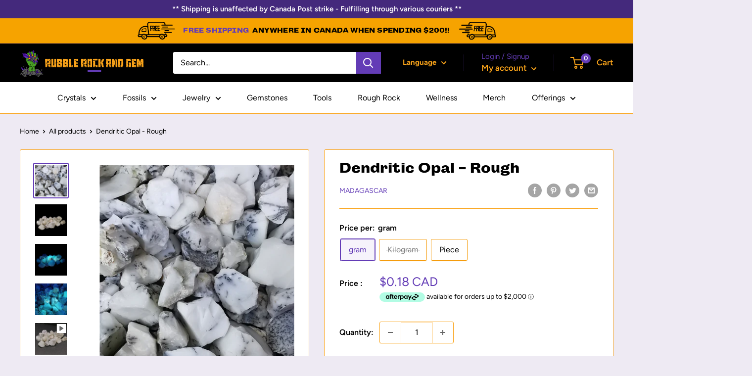

--- FILE ---
content_type: text/css
request_url: https://rubblerockandgem.com/cdn/shop/t/8/assets/custom-styles.css?v=94827915457448965871767911515
body_size: 14402
content:
@charset "UTF-8";@font-face{font-family:towerRuins;src:url(towerruins.ttf)}@font-face{font-family:towerRuins3D;src:url(towerruins3d2.ttf)}:root{--gold: #faa41a;--purple: #633cb6;--background-height: clamp(14.063rem, 40vw + 3rem, 23.75rem)}h1,h2,h3,h4,h5,h6,.h1,.h2,.h3,.h4,.h5,.h6,.heading{font-family:campaign,sans-serif!important;letter-spacing:0px;font-weight:700;font-style:normal;line-height:1.2!important}p{text-wrap:pretty}p,div.rte{font-size:1rem;line-height:1.5}h1,h1.page__title.heading.h1{font-size:clamp(2rem,1vw + 1.75rem,2.236rem)}div div.grecaptcha-badge,#shop-hcaptcha-badge-container{display:none!important}div#shopify-section-header{z-index:999999}.nav-dropdown__item{z-index:999;background-color:#fff}.header__search-bar-wrapper{width:35%;margin-left:auto;flex:0 0 auto!important}header div.header__action-list{margin-left:auto}.header__logo{margin-top:3px}.header__logo a{position:relative}#header-logo img{width:250px;margin-right:15px}.header__logo a span.header__logo-text{font-family:towerRuins;font-size:175%;position:absolute;width:400px;padding-top:18px;text-transform:uppercase}.template-index .header__logo a span.header__logo-text{padding-top:30px}.nav-bar ul.nav-bar__linklist{display:flex;justify-content:center;width:100%;max-width:1100px;margin:0 auto}.nav-bar ul li.nav-bar__item{padding:17px;flex-grow:1;margin:0}.nav-bar ul li.nav-bar__item a{text-align:center}#localization_form_header_locale>div>button>span{display:none}#localization_form_header_locale{display:flex}#localization_form_header_locale>span{margin-right:5px;color:var(--gold);font-weight:900}#localization_form_header_locale>div{margin-top:-2px}#shopify-section-header>section>header>div>div>div.header__search-bar-wrapper>form>div.search-bar__inner>div{display:none}.button--ternary{transition:ease-in all .25s!important;box-shadow:none!important;border:3px solid var(--gold);color:#000!important;font-weight:900!important}.button--ternary:hover{background:var(--gold)!important;color:#fff!important}.nav-dropdown--inverse .nav-dropdown .icon--nav-triangle-left{left:calc(100% - 18px)!important}.nav-dropdown .icon--nav-triangle-left{z-index:9999!important}#shopify-section-announcement-bar{z-index:10;position:relative}.blog-sidebar__item--newsletter{padding:30px 20px;border-radius:3px;text-align:center}.blog-sidebar__item--newsletter .heading{color:inherit}#shopify-section-template--15219697123498__newsletter,div#announcement-bar-newsletter,footer div.footer__block-item--newsletter{background-image:url(/cdn/shop/files/rock-slice.jpg?v=1635220605)!important;background-position:center!important;background-size:cover!important}#shopify-section-template--15219697123498__newsletter h2.heading,div#announcement-bar-newsletter div.announcement-bar__newsletter-inner h2.heading,footer div.footer__block-item--newsletter h2.heading{font-size:2.5rem;font-weight:900;letter-spacing:0px;color:var(--gold)}#shopify-section-template--15219697123498__newsletter div.container,div#announcement-bar-newsletter div.announcement-bar__newsletter-inner,footer div.footer__block-item--newsletter div.container{background-color:#000000e6;padding-top:1%;padding-bottom:2%}.footer__newsletter-wrapper{margin:20px 0!important}footer div.footer__block-item--newsletter div.container{width:50%!important;max-width:700px!important;min-width:500px!important;margin:0 auto;padding:30px 50px!important}footer div.footer__block-item--newsletter div.container div.form__input-row{width:75%;margin-left:auto;margin-right:auto}footer #afterpay-logo{height:22px;margin:5px 0 0 3px}div#announcement-bar-newsletter div.announcement-bar__newsletter-inner{padding:2% 4% 3%;width:80%;margin:25px auto}#shopify-section-template--15219697123498__newsletter div.rte p,div#announcement-bar-newsletter div.announcement-bar__newsletter-inner div.rte p,footer div.footer__block-item--newsletter div.rte p{font-size:1rem;color:#fff;line-height:1.75rem}#shopify-section-template--15219697123498__newsletter div.rte p strong{font-size:1.5rem;line-height:2.5rem}div.newsletter form button.form__submit{border:2px solid var(--gold)!important;background-color:var(--gold)!important;color:#000!important;padding:0 20px!important;line-height:32px!important;margin-left:20px!important}div.footer__newsletter-wrapper button{border:2px solid var(--gold)!important;background-color:var(--gold)!important;color:#000!important;padding:0 20px!important;line-height:32px!important}div.newsletter form button.form__submit:hover,div.footer__newsletter-wrapper button:hover{border:2px solid var(--gold)!important;color:var(--gold)!important;background-color:#000!important}.search-bar__submit{transition:ease-in all .25s!important;background:var(--purple)!important;border:3px solid var(--purple);border-radius:0!important}.search-bar__submit svg:first-child g{transition:ease-in all .25s!important;fill:var(--purple);stroke:#fff}.search-bar__submit:hover{background:#000!important}.search-bar__submit:hover svg:first-child g{fill:#000}.header__cart-count{background:var(--purple)!important}a.button.button--primary,button.button--primary,footer #footer-newsletter button.button--primary{transition:ease-in all .25s!important;border:none;background-color:#000;color:#fff;padding:5px 30px;line-height:32px}a.button.button--primary:hover,button.button--primary:hover,footer #footer-newsletter button.button--primary:hover{border:none;background-color:var(--purple);color:#fff}div.newsletter form input.form__field{border:none;background-color:transparent;border-bottom:3px solid var(--gold);box-shadow:none;color:#fff}button.announcement-bar__close{color:#fff!important}div.announcement-bar button.announcement-bar__button{background-color:#000;box-shadow:none;border:1px solid black;font-size:92%;width:25%;margin-left:20px;padding:7px 0}.newsletter{margin-top:20px!important}.html-custom-announce{display:flex;padding-top:7px;padding-bottom:7px;justify-content:center;align-items:center;gap:20px}.html-custom-announce div{flex-basis:8%;min-width:50px;display:flex;justify-content:center;max-width:75px}.html-custom-announce div img{width:100%;height:auto}div#shopify-section-custom-announcement div.announcement-bar h1{font-size:95%;font-weight:700;letter-spacing:.015em;text-align:center;padding:0;margin:0;flex-basis:60%;max-width:575px;line-height:1.2!important}div#shopify-section-custom-announcement div.announcement-bar h1 span{color:var(--purple);font-weight:700;font-size:100%;margin-right:3px}.faq__item-wrapper .faq__answer{padding-top:7px}section.banner-image{position:relative;margin-top:0;cursor:pointer}section.banner-image img{width:100%}section.banner-image .banner-container{width:100%;position:absolute;top:21%;text-align:center}section.banner-image h1{border:.75vw solid #fff;padding:1% 9%;text-align:center;font-weight:900;font-size:6vw;color:#fff;margin:auto;text-transform:uppercase;display:inline-block}.banner-button{width:100%;position:absolute;bottom:20%;text-align:center}section.banner-image a.banner-button-link{background-color:#fff;font-weight:700;font-size:15px}section.banner-image a.banner-button-link:hover{background-color:#000;color:#fff}#statement .banner-container h1:after{content:"One of a Kinds";display:block;color:#fff;font-size:20px;font-weight:700}image-carousel-amtkvwkjvb3vvs2rjmaigenblockec1b48cr6in46 h2.ai-carousel-heading-amtkvwkjvb3vvs2rjmaigenblockec1b48cr6in46{text-align:left;margin:0 60px;font-size:1.6rem;font-weight:600}.ai-carousel-lightbox-amtkvwkjvb3vvs2rjmaigenblockec1b48cr6in46{z-index:9999999!important}#full-width-video{margin:0;background-color:#000}#full-width-video .container{padding:0}#full-width-video .container .video-item{max-width:1200px;width:100%;margin:auto}#play .icon circle{fill:#000}#address-bar{width:100%;background-color:#000;text-align:center;margin:0 auto}#address-bar header{margin:0 auto}#address-bar header h2{color:var(--gold);width:100%;padding:13px}#welcome-blurb{margin:0;padding:5%;background-image:url(/cdn/shop/files/rrag-web-illo-wide.png?v=1644375107);background-position:center;background-size:cover}#welcome-blurb div.container{background-color:#ffffffe6;padding:45px 60px}#welcome-blurb h2.heading.h1{font-size:3.236rem}#welcome-blurb p{font-size:105%;color:#000;font-weight:600}#welcome-blurb a.button.button--primary{border:none;background-color:#000;color:#fff}#welcome-blurb a.button.button--primary:hover{border:none;background-color:var(--purple);color:#fff}#shopify-section-template--15219697123498__slideshow{margin-bottom:50px}#shopify-section-template--15219697123498__newsletter{margin-top:50px}#main-collection{position:relative}#main-collection>div.container.container--flush>div.layout>div:nth-child(2)>div>div>header>div>div>div>div>p.collection__products-count.text--small.hidden-pocket.hidden-desk{text-align:center}#mutate .collection__toolbar{margin-top:-12px}.drawer{z-index:999999!important}.hide{opacity:0}#scroll-to-top{cursor:pointer;transition:.25s all ease-in}#scroll-to-top span{display:block;background-color:var(--purple);border-radius:47px;width:50px;height:50px;transform:rotate(269deg)!important;color:#fcfaff;padding:9px 13px 8px 15px;text-align:center;position:fixed;bottom:30px;right:20px;z-index:9999}#observer-box{height:10px;width:10px;position:absolute;top:250vh;left:0}#mobile-collection-filters-form,.collection__filter-group-list,#mobile-collection-filters-form .collection__filter-group,.collection__filter-group-list .collection__filter-group{display:flex;flex-direction:column}#main-collection>div.container.container--flush>div.layout>div:nth-child(2)>div>div>div>div.collection__toolbar>div.collection__toolbar-item.collection__toolbar-item--sort{margin-left:0!important}#mobile-collection-filters-form .collection__filter-group:nth-of-type(2),.collection__filter-group-list .collection__filter-group:nth-of-type(2){display:none}#shopify-section-template--15889566171306__main #mobile-collection-filters-form .collection__filter-group:nth-of-type(2),#shopify-section-template--15889566171306__main .collection__filter-group-list .collection__filter-group:nth-of-type(2){display:flex}#shopify-section-template--16199188381866__main .country-of-origin{order:1}#shopify-section-template--16199188381866__main .stone-form{order:2}#shopify-section-template--16199188381866__main .mineral-families{order:3}#shopify-section-template--16199188381866__main .crystal-habits{order:4}#shopify-section-template--16199188381866__main .colour{order:5}#shopify-section-template--16199188381866__main .uv-reactive{order:6}#shopify-section-template--16199188381866__main .animal-kingdoms{order:7}#shopify-section-template--16199188381866__main .fossil-era{order:8}#shopify-section-template--16199188381866__main .jewelry-form{order:9}#shopify-section-template--16199188381866__main .gem-form{order:10}#shopify-section-template--16199188381866__main .gemstone-shape{order:11}#shopify-section-template--16199188381866__main .tool-type{order:12}#shopify-section-template--16199188381866__main .lapidary-smithing-tool-form{order:13}#shopify-section-template--16199188381866__main .abrasive-stage{order:14}#shopify-section-template--16199188381866__main .grit-mesh-size{order:15}#shopify-section-template--16199188381866__main .particle-bond-type{order:16}#shopify-section-template--16199188381866__main .instrument-type{order:17}#shopify-section-template--16199188381866__main .display-type{order:18}#shopify-section-template--16199188381866__main .material-type{order:19}#shopify-section-template--16199188381866__main .metal-type{order:20}#shopify-section-template--16199188381866__main .treatments{order:21}#shopify-section-template--15318253240490__main .mineral-families{order:2}#shopify-section-template--15318253240490__main .stone-form{order:1}#shopify-section-template--15318253240490__main .tool-type{order:6}#shopify-section-template--15318253240490__main .uv-reactive{order:5}#shopify-section-template--15318253240490__main .jewelry-form{display:none}#shopify-section-template--15318253240490__main .crystal-habits{order:3}#shopify-section-template--15318253240490__main .colour{order:4}#shopify-section-template--15318253240490__main .treatments{order:7}#shopify-section-template--15318284271786__main .mineral-families{order:6}#shopify-section-template--15318284271786__main .stone-form{order:1}#shopify-section-template--15318284271786__main .tool-type{order:7}#shopify-section-template--15318284271786__main .fossil-era{order:3}#shopify-section-template--15318284271786__main .treatments{order:8}#shopify-section-template--15318284271786__main .uv-reactive{order:5}#shopify-section-template--15318284271786__main .animal-kingdoms{order:2}#shopify-section-template--15318284271786__main .colour{order:4}#shopify-section-template--15318261694634__main .metal-type{order:5}#shopify-section-template--15318261694634__main .mineral-families{order:7}#shopify-section-template--15318261694634__main .colour{order:2}#shopify-section-template--15318261694634__main .gem-form{order:3}#shopify-section-template--15318261694634__main .stone-form{display:none}#shopify-section-template--15318261694634__main .gemstone-shape{order:4}#shopify-section-template--15318261694634__main .animal-kingdoms{display:none}#shopify-section-template--15318261694634__main .fossil-era{order:8}#shopify-section-template--15318261694634__main .jewelry-form{order:1}#shopify-section-template--15318261694634__main .treatments{order:9}#shopify-section-template--15318261694634__main .uv-reactive{order:6}#shopify-section-template--15318261694634__main .material-type{display:none}#shopify-section-template--15889566171306__main .gem-form{order:1}#shopify-section-template--15889566171306__main .gemstone-shape{order:2}#shopify-section-template--15889566171306__main .uv-reactive{order:4}#shopify-section-template--15889566171306__main .mineral-families{order:5}#shopify-section-template--15889566171306__main .stone-form{order:3;display:none}#shopify-section-template--15889566171306__main .colour{order:3}#shopify-section-template--15889566171306__main .treatments{order:7}#shopify-section-template--15889566171306__main .fossil-era{order:6}#shopify-section-template--15889566171306__main .animal-kingdoms{display:none}.show{opacity:1!important}#shopify-section-template--15889566171306__e72cc349-714f-46ac-b976-f2c178235420{display:none;opacity:0}#gem-disclaimer{background:#2e1b56bf;position:fixed;width:100vw;height:100vh;top:0;z-index:99999999;overflow:scroll;margin:0}#shopify-section-template--15889566171306__e72cc349-714f-46ac-b976-f2c178235420 .container{position:relative;top:45%;transform:translateY(-50%)}#filter-p-m-custom-colour label[aria-label=Brown] span{background-color:#6d3b07!important}#filter-p-m-custom-colour>div>div>div[data-tooltip=blanc],#filter-p-m-custom-colour>div>div>div[data-tooltip=gris]{display:none}@media screen and (max-width:550px){#shopify-section-template--15889566171306__e72cc349-714f-46ac-b976-f2c178235420 .container{width:90%!important}#gem-disclaimer h2.heading{font-size:2.236rem}}#shopify-section-template--15318284337322__main .tool-type{order:1}#shopify-section-template--15318284337322__main .abrasive-stage{order:3}#shopify-section-template--15318284337322__main .particle-bond-type{order:5}#shopify-section-template--15318284337322__main .display-type{order:7}#shopify-section-template--15318284337322__main .grit-mesh-size{order:4}#shopify-section-template--15318284337322__main .instrument-type{order:6}#shopify-section-template--15318284337322__main .jewelry-form{order:5}#shopify-section-template--15318284337322__main .lapidary-smithing-tool-form{order:2}#shopify-section-template--15318284337322__main .material-type{order:8}#shopify-section-template--15318284337322__main .metal-type{order:9}#shopify-section-template--15318284337322__main .colour{order:10}#shopify-section-template--15318284337322__main .stone-form{display:none}#shopify-section-template--15318284337322__main .uv-reactive{order:11}#shopify-section-template--15318284337322__main .treatments,#shopify-section-template--15318284337322__main .mineral-families,#shopify-section-template--15318284337322__main .jewelry-form{display:none}#shopify-section-template--15318295019690__main .hardness{order:2}#shopify-section-template--15318295019690__main .mineral-families{order:4}#shopify-section-template--15318295019690__main .stone-form{order:1}#shopify-section-template--15318295019690__main .fossil-era{order:5}#shopify-section-template--15318295019690__main .colour{order:3}#shopify-section-template--15318295019690__main .treatments{order:7}#shopify-section-template--15318295019690__main .uv-reactive{order:6}#shopify-section-template--15318295019690__main .animal-kingdoms{display:none}#shopify-section-template--15318295085226__main .instrument-type{order:1}#shopify-section-template--15318295085226__main .material-type{order:2}#shopify-section-template--15318295085226__main .colour{order:3}#shopify-section-template--15318295085226__main .metal-type,#shopify-section-template--15318295085226__main .mineral-families,#shopify-section-template--15318295085226__main .jewelry-form,#shopify-section-template--15318295085226__main .stone-form,#shopify-section-template--15318295085226__main .gem-form,#shopify-section-template--15318295085226__main .tool-type,#shopify-section-template--15318295085226__main .treatments{display:none}#shopify-section-template--15219696828586__main #mobile-collection-filters-form .collection__filter-group:nth-of-type(1),#shopify-section-template--15219696828586__main .collection__filter-group-list .collection__filter-group:nth-of-type(1){order:1}#shopify-section-template--15219696828586__main #mobile-collection-filters-form .collection__filter-group:nth-of-type(3),#shopify-section-template--15219696828586__main .collection__filter-group-list .collection__filter-group:nth-of-type(3){order:1}#shopify-section-template--15219696828586__main #mobile-collection-filters-form .collection__filter-group:nth-of-type(4),#shopify-section-template--15219696828586__main .collection__filter-group-list .collection__filter-group:nth-of-type(4){order:11}#shopify-section-template--15219696828586__main #mobile-collection-filters-form .collection__filter-group:nth-of-type(5),#shopify-section-template--15219696828586__main .collection__filter-group-list .collection__filter-group:nth-of-type(5){order:3}#shopify-section-template--15219696828586__main #mobile-collection-filters-form .collection__filter-group:nth-of-type(6),#shopify-section-template--15219696828586__main .collection__filter-group-list .collection__filter-group:nth-of-type(6){order:13}#shopify-section-template--15219696828586__main #mobile-collection-filters-form .collection__filter-group:nth-of-type(7),#shopify-section-template--15219696828586__main .collection__filter-group-list .collection__filter-group:nth-of-type(7){order:16}#shopify-section-template--15219696828586__main #mobile-collection-filters-form .collection__filter-group:nth-of-type(8),#shopify-section-template--15219696828586__main .collection__filter-group-list .collection__filter-group:nth-of-type(8){order:90}#shopify-section-template--15219696828586__main #mobile-collection-filters-form .collection__filter-group:nth-of-type(9),#shopify-section-template--15219696828586__main .collection__filter-group-list .collection__filter-group:nth-of-type(9){order:12}#shopify-section-template--15219696828586__main #mobile-collection-filters-form .collection__filter-group:nth-of-type(10),#shopify-section-template--15219696828586__main .collection__filter-group-list .collection__filter-group:nth-of-type(10){order:15}#shopify-section-template--15219696828586__main #mobile-collection-filters-form .collection__filter-group:nth-of-type(11),#shopify-section-template--15219696828586__main .collection__filter-group-list .collection__filter-group:nth-of-type(11){order:8}#shopify-section-template--15219696828586__main #mobile-collection-filters-form .collection__filter-group:nth-of-type(12),#shopify-section-template--15219696828586__main .collection__filter-group-list .collection__filter-group:nth-of-type(12){order:6}#shopify-section-template--15219696828586__main #mobile-collection-filters-form .collection__filter-group:nth-of-type(13),#shopify-section-template--15219696828586__main .collection__filter-group-list .collection__filter-group:nth-of-type(13){order:1}#shopify-section-template--15219696828586__main #mobile-collection-filters-form .collection__filter-group:nth-of-type(14),#shopify-section-template--15219696828586__main .collection__filter-group-list .collection__filter-group:nth-of-type(14){order:17}#shopify-section-template--15219696828586__main #mobile-collection-filters-form .collection__filter-group:nth-of-type(15),#shopify-section-template--15219696828586__main .collection__filter-group-list .collection__filter-group:nth-of-type(15){order:7}#shopify-section-template--15219696828586__main #mobile-collection-filters-form .collection__filter-group:nth-of-type(16),#shopify-section-template--15219696828586__main .collection__filter-group-list .collection__filter-group:nth-of-type(16){order:2}#shopify-section-template--15219696828586__main #mobile-collection-filters-form .collection__filter-group:nth-of-type(17),#shopify-section-template--15219696828586__main .collection__filter-group-list .collection__filter-group:nth-of-type(17){order:5}#shopify-section-template--15219696828586__main #mobile-collection-filters-form .collection__filter-group:nth-of-type(18),#shopify-section-template--15219696828586__main .collection__filter-group-list .collection__filter-group:nth-of-type(18){order:10}#shopify-section-template--15219696828586__main #mobile-collection-filters-form .collection__filter-group:nth-of-type(19),#shopify-section-template--15219696828586__main .collection__filter-group-list .collection__filter-group:nth-of-type(19){order:4}#shopify-section-template--15219696828586__main #mobile-collection-filters-form .collection__filter-group:nth-of-type(20),#shopify-section-template--15219696828586__main .collection__filter-group-list .collection__filter-group:nth-of-type(20){order:20}#shopify-section-template--15219696828586__main #mobile-collection-filters-form .collection__filter-group:last-child,#shopify-section-template--15219696828586__main .collection__filter-group-list .collection__filter-group:last-child{order:9}#uv-collection{margin-bottom:50px}#uv-collection .card{background:#000}#uv-collection .card #desktop-filters-form>*,#uv-collection .card #desktop-filters-form button.text--strong{color:#fff}#uv-collection div.collection__toolbar,#uv-collection div.product-list,#uv-collection div.product-list div.product-item{background:transparent;color:#fff;box-shadow:unset;border:unset}#uv-collection div.product-list div.product-item:after{display:none}#uv-collection a.product-item__title{color:#fff}#uv-collection div.product-item__price-list span.price{color:var(--gold);font-weight:600}#uv-collection a.button.button--primary{background:var(--purple)}#uv-collection a.button.button--primary:hover{background:var(--gold)}#uv-collection button.button--ternary{color:#fff!important}#uv-collection .pagination{color:#fff}#uv-collection div.collection__toolbar{background:#000}#uv-collection .collection__toolbar-item--sort .value-picker__inner{background:#000;color:#fff}#uv-collection .collection__toolbar-item--sort .value-picker__inner .value-picker__title,#uv-collection .collection__toolbar-item--sort .value-picker__inner .icon--close{color:#fff}#uv-collection .collection__layout-button.is-selected{color:var(--purple)}#uv-collection .collection__products-count{color:#fff}#uv-collection .country-of-origin{order:1}#uv-collection .stone-form{order:2}#uv-collection .instrument-type{order:4}#uv-collection .uv-reactive{order:3}#uv-collection .colour{order:9}#uv-collection .mineral-families{order:5}#uv-collection .animal-kingdoms{order:8}#uv-collection .fossil-era{order:7}#uv-collection .jewelry-form{order:10}#uv-collection .treatments{order:11}#uv-collection .classification{order:6}#uv-collection .crystal-habits,#uv-collection .tool-type,#uv-collection .gem-form{display:none}#wishlistForm{display:flex;flex-direction:column;gap:50px;max-width:650px;min-width:450px;width:min-content;margin:0 auto;background:#000;color:#fff;padding:35px 50px;scroll-margin-top:50px}#wishlistForm>div{display:flex;flex-direction:column;row-gap:25px}#wishlistForm h2{margin-bottom:0;color:var(--gold);font-size:2.236rem;text-align:center;text-wrap:balance}#wishlistForm h2:after{content:"";display:block;margin:15px auto 0;width:75px;height:7px;background:var(--purple)}#wishlistForm h3{margin-bottom:0;color:var(--gold)}#wishlistForm input,#wishlistForm select,#wishlistForm textarea{color:#000;padding:7px 10px;scroll-margin-top:175px}#wishlistForm input:user-invalid,#wishlistForm select:user-invalid,#wishlistForm textarea:user-invalid{border:3px solid red}.contact-info label{display:flex;flex-direction:row;gap:15px;align-items:center}.budget label:first-of-type{display:flex;flex-direction:column;gap:15px}.budget select{color:#000;width:175px}.category-checkboxes,.timeline-radios,.textarea{display:flex;flex-direction:column;gap:10px}.textarea textarea{resize:none}.textarea textarea::placeholder{color:gray}.photo-ref label:last-of-type{display:flex;flex-direction:column;gap:10px}.photo-ref>div{display:flex;flex-direction:row;flex-wrap:wrap;gap:15px;align-items:center}#wishlistPhoto{padding:0!important}.photo-ref>div>label{width:122px}.flexibility label,.category-checkboxes label,.timeline-radios label{display:flex;flex-direction:row;gap:15px}#wishlist-button{border:2px solid var(--gold);background-color:var(--gold);color:#000;margin:0 auto;line-height:40px}#wishlist-button:hover{border:2px solid var(--gold);color:var(--gold);background-color:#000}#wishlistStatus{text-align:center;background:var(--purple);padding:10px;margin:0;display:none}#blog-post .page__title{width:100%;text-align:center;margin:50px auto 25px;max-width:30ch;text-wrap:balance}.page__title:after{margin:25px auto 0;content:"";display:block;width:111px;height:10px;background:var(--gold)}#blog-post .blog-post h1{font-size:3.236rem}#blog-post .blog-post h2{font-size:2.2rem}#blog-post .blog-post h3{font-size:1.25rem}.main-blog{margin:50px auto;max-width:1100px}.main-blog .blog-container div.block-list__item.\31\/2--desk{width:calc(50% - 25px);height:auto}#blog-post .blog-container{display:block;max-width:1000px;margin:auto;width:auto}#blog-post .article__inner{max-width:900px;margin-top:50px}section.blog-post-section{margin:0 0 100px}#blog-index{display:flex;justify-content:center;flex-wrap:wrap;gap:15px;margin-bottom:50px;align-items:stretch;padding:50px 15px 0}#blog-index div.shopify-section{max-width:400px;background:#fff;padding:0}#blog-index section.blog-post-section{margin:0;height:100%}#blog-index .container{padding:0;height:100%;display:flex;flex-direction:column}#blog-index header.section__header{margin-bottom:0}#blog-index header h2.h1{min-height:135px;display:flex;align-items:center;background:#000;color:#fff;border:5px solid black;padding:10px 25px}#blog-index .blog-post-section div.block-list{border:5px solid var(--gold);padding:15px 25px;border-top-width:0px;flex-grow:1;justify-content:flex-start;width:100%}#blog-index .article-item h2 a{display:flex;flex-direction:row;flex-wrap:nowrap;align-items:center;gap:10px;justify-content:space-between;text-wrap:balance}#blog-index .article-item a:after{background-image:url(/cdn/shop/files/arrow_forward.svg?v=1718914190);display:block;transition:all .75s ease;content:"";height:20px;width:25px;flex-basis:10%;background-position:right;background-repeat:no-repeat}#blog-index .article-item h2:hover a:after{animation:bounce 1s ease 0s 1 running forwards}section.crystal-blog-subheader{background-size:cover;background-position:center;height:clamp(150px,30vw,375px);margin-bottom:75px;margin-top:0}section.crystal-blog-subheader .container{height:100%;display:flex;justify-content:center;align-item:center}section.crystal-blog-subheader .container .rte{display:none}section.crystal-blog-subheader .heading{font-size:clamp(2.427rem,5vw,3.236rem);width:fit-content;margin:auto;padding:10px 15px}.rte .min-c img{width:45%;max-width:250px;margin:0 2.5% 50px}.blog-post-section>div>header>.heading{width:100%;text-align:left;text-wrap:balance}div.blog-post-list,.blog-post-section .block-list{justify-content:center;align-items:stretch;margin:0 auto;gap:15px;padding:0 25px;max-width:1300px}.blog-post-section .block-list{max-width:500px;flex-direction:column;padding:0}.blog-container .block-list__item{max-width:500px;min-width:300px;width:calc(50% - 50px);background:#000;padding:20px 25px}.blog-post-section div>div.article-item{height:100%;margin:0!important;display:flex;flex-direction:column;justify-content:center}.blog-post-section .block-list__item{padding:10px 0;min-width:200px;width:100%}.blog-post-section .article-item .heading{text-align:left;width:100%;margin:0;font-size:1rem;font-family:Avenir Next,sans-serif!important}.article-item .heading a{width:100%;display:block;margin:0 auto}.article-item div.rte{padding:20px 25px 13px}.article-item a.button{display:none}#blog-post .back-blog-link{position:relative}#blog-post .back-blog-link:after{content:"";position:absolute;display:block;width:100%;height:2px;bottom:0;background:var(--purple);opacity:0;transition:all .5s ease-out}#blog-post .back-blog-link:hover:after{opacity:1}table.blog-table{margin-bottom:1.6rem;background:#000;color:#fff}table.blog-table tbody tr{font-weight:600;border-bottom:2px solid white}table.blog-table tr:first-of-type{border-top:unset;color:var(--gold)}table.blog-table tr:last-of-type{border-bottom:unset}table.blog-table tr td{padding:10px 15px}.blog-index-list .page__title{padding:50px 0;text-align:center}.blog-index-list .page__title:after{content:"";display:block;background:var(--gold);width:75px;height:7px;margin:15px auto 0}.blog-index-list section.container{margin:0 auto 50px;background:#fff;padding:0 0 15px;border:3px solid black;border-top-width:0px;width:fit-content}.blog-index-list section.container>div.blog-list-title-container{display:flex;flex-direction:row;flex-wrap:nowrap;justify-content:space-between;align-items:center;background:#000}.blog-index-list section.container h1.blog-list-title{margin:0;padding:10px 25px;color:var(--gold)}.blog-index-list section.container a.link{display:block;margin-right:26px;color:var(--gold)}.blog-index-list section.container div.inner-container{display:flex;flex-direction:row;flex-wrap:wrap;column-gap:5%;row-gap:25px;padding:25px;justify-content:space-evenly;max-width:900px}.blog-index-list section.container ul{list-style:none;max-width:400px;min-width:320px}.blog-index-list section.container ul h1{font-weight:700;font-size:1.25rem}.blog-index-list section.container ul li{margin-bottom:10px;line-height:1.2}.blog-index-list section.container ul li a{color:var(--purple);line-height:1;font-weight:400}.blog-index-list section.container ul li a:hover{color:#000}#crystal-blog-header{padding:0;background-image:url(/cdn/shop/files/crystals-blog-bg.jpg?v=1713979693);background-position:center;background-size:cover;height:780px;border-bottom:10px solid var(--gold);margin:0}#crystal-blog-header .container{width:fit-content;padding-top:50px}#crystal-blog-header .container .rte{max-width:675px}#crystal-blog-header .container .rte h1{text-align:left;margin:0 auto 25px;font-size:3.236rem}#crystal-blog-header .container .rte p{text-align:left;font-weight:600;margin-left:0;margin-right:0}#crystal-blog-header .container .rte a{margin:30px 0 0 auto}section#mineralogy-header{background-color:#000;background-image:url(/cdn/shop/files/mineralogy-bg.png?v=1714436750);margin-bottom:0}section#mineralogy-header .heading{background:#000;color:#fff}#content{margin:75px auto}#generic-intro{max-width:750px;margin:0 auto}#generic-intro p{font-size:1.175rem}.generic-sections{max-width:650px;min-width:275px;background-color:#000;border:5px solid black;margin:0 auto 50px}#content .generic-sections .blog-sub-head{text-align:center;font-weight:500;font-size:1.2rem;margin-bottom:28px}.generic-sections,.summary{margin-top:50px}.generic-sections .h4{margin:25px 0}.generic-sections .h2{color:var(--gold);width:100%;text-align:center;margin:0;padding:20px 0 0;font-size:2.236rem}.generic-sections .h2:after{content:"";display:block;width:100px;height:5px;background:var(--purple);margin:10px auto 0}#content .generic-sections :is(h3,h4,h5,h6){color:#fff;padding-left:25px;margin:10px 0;font-weight:700}#content .generic-sections h3{font-family:campaign,sans-serif!important;font-size:1.618rem;margin:15px 0}#content .generic-sections h4{font-weight:300}#content .generic-sections .formula{width:100%;display:block;text-align:center;background:#000}#content .generic-sections :is(p,ul){margin:0;background:#fff;padding:12px 50px}#content>.generic-sections>.metafield-rich_text_field>*:last-child{padding-bottom:24px}#content .generic-sections>*:is(p){padding-top:24px}.generic-sections .no-subs:after{margin-bottom:25px}#shopify-section-template--15219696631978__main h4{text-transform:capitalize}#pigment-nav{display:flex;justify-content:center;gap:25px;flex-wrap:wrap}#pigment-nav a{width:275px;text-decoration:none;font-weight:900;text-align:center}#pigment-nav a:after{content:"";display:block;width:15px;height:5px;background:var(--purple);margin:10px auto;transition:.5s all ease-out}#pigment-nav a:hover:after{width:100%}#part2,#part3,#part1{margin-top:0}#part2:after,#part3:after,#part1:after{content:"";display:block;width:100%;height:5px;background:var(--gold);margin-top:15px}section.minerals-desktop{display:flex;flex-wrap:wrap;row-gap:25px;column-gap:25px;justify-content:center}section.minerals-desktop .flip{perspective:2000px;width:calc(33% - 50px);height:fit-content;min-width:245px;max-width:300px}section.minerals-desktop .flip-inner{position:relative;width:100%;height:100%;transition:transform .8s;transform-style:preserve-3d;background:#fff}section.minerals-desktop .flip:hover .flip-inner{transform:rotateY(180deg)}.mineral-outer-container,.mineral-back-container{-webkit-backface-visibility:hidden;backface-visibility:hidden;border:10px solid var(--purple)}.blog-container .flip:nth-of-type(2n) .mineral-outer-container,.blog-container .flip:nth-of-type(2n) .mineral-back-container{border:10px solid var(--gold)}.blog-container .mineral-inner-container{display:flex;flex-direction:column;padding:0 25px;width:fit-content}.blog-container .mineral-outer-container .icon{width:100%;height:auto;background:#fff;margin:20px 0}.blog-container .mineral-names{text-align:center;padding:15px 0;border-top:7px solid var(--purple);font-size:22px;font-weight:900;margin:0;color:#000}.blog-container .flip:nth-of-type(2n) .mineral-outer-container .mineral-names{border-top:7px solid var(--gold)}.blog-container .learn-more{display:flex;flex-direction:row;background:var(--purple);text-align:center;justify-content:center;align-items:center;padding:15px 0 5px}.blog-container .flip:nth-of-type(2n) .mineral-outer-container .learn-more{background:var(--gold)}.blog-container .learn-more p{display:block;font-size:12px;font-weight:700;font-family:sans-serif;color:#fff;margin:0 15px!important}.blog-container .learn-more .arrow{width:0;height:0;border-top:7px solid transparent;border-bottom:7px solid transparent;border-left:10px solid white}.mineral-back-container{display:flex;justify-content:center;transform:rotateY(180deg);position:absolute;top:0;bottom:0;left:0;right:0}.mineral-back-container .text-box{display:flex;justify-content:center;align-items:center;flex-direction:column;padding:0 20px;gap:10px}.mineral-back-container .text-box p{max-width:200px;font-weight:700;font-size:14px}.mineral-back-container .text-box a{transition:all .25s ease;text-decoration:none!important;font-weight:700}.mineral-back-container .text-box a:hover{font-weight:900;animation:bounce .5s ease-out 0s 1}@keyframes bounce{0%{transform:translate(0)}45%{transform:translate(-10px)}65%{transform:translate(7px)}85%{transform:translate(-3px)}to{transform:translate(0)}}.blog-container .mobile-minerals{display:none;width:100%}.mineral-accord{width:100%;display:flex;flex-direction:column;justify-content:center;align-items:center;gap:25px;margin-left:-5px}.mineral-accord .accord-item{width:100%;display:flex;flex-direction:column;position:relative;overflow-y:hidden;padding:0 0 0 41px;min-width:275px;transition:1s all ease-out}.mineral-accord .accord-item .tab{display:flex;position:relative;height:60px;flex-direction:row;flex-wrap:nowrap;align-items:stretch;justify-content:space-between;row-gap:20px;cursor:pointer;width:100%;z-index:2}.mineral-accord .tab .accord-icon{position:absolute;flex-basis:20%;height:60px;z-index:3;width:auto;left:0;top:0;transform:translate(-48%)}.mineral-accord .tab .accord-icon img{width:auto;height:100%;display:block;margin:0}.mineral-accord .tab .mineral-title{padding:14px 0 0 20px;background:#fff;border:5px solid var(--purple);border-right:unset;text-align:center;margin:0;font-size:24px;font-weight:900;z-index:2;flex-grow:1;height:100%}.mineral-accord .accord-item:nth-of-type(2n) .tab .mineral-title{border:5px solid var(--gold);border-right:unset}.mineral-accord .tab .toggle{flex-basis:15%;background:var(--purple);position:relative}.mineral-accord .accord-item:nth-of-type(2n) .tab .toggle{background:var(--gold)}.mineral-accord .tab .toggle span{content:"";display:block;width:5px;height:26px;background:#fff;position:absolute;top:17px;transition:.5s all ease-out}.mineral-accord .toggle span.reg{left:50%;transform:translate(-50%)}.mineral-accord .toggle span.rotate{left:50%;transform:translate(-50%) rotate(90deg)}.mineral-accord .accord-item .content{display:none;justify-content:center;border:5px solid var(--purple);border-top:unset;animation-duration:.75s;animation-fill-mode:forwards;z-index:1;opacity:0;transform:translateY(-100%);transition:1s all ease-out;background:#fff;align-items:center;flex-direction:column}.mineral-accord .accord-item:nth-of-type(2n) .content{border:5px solid var(--gold);border-top:unset}.mineral-accord .accord-item .content p{width:85%;font-weight:600;font-size:14px;padding:20px 0}.mineral-accord .accord-item .content a{margin-bottom:25px}.mineral-accord .accord-item div.content-reveal{animation:content-reveal 1s ease;animation-fill-mode:forwards}@keyframes content-reveal{0%{transform:translateY(-100%);opacity:0}85%{opacity:.25}to{transform:translateY(0);opacity:1}}@keyframes content-reverse{0%{transform:translateY(0);opacity:1}20%{opacity:0}to{transform:translateY(-100%)}}#mineral-classifications-sub>main>div>section:first-child .container{width:100%;margin:0;padding:0;max-width:unset}#mineral-classifications-sub>main>div>section:first-child .container header{width:100%;margin:0;background:#000;height:clamp(200px,30vw,300px);background-image:url(/cdn/shop/files/carbonates-web-sign.png?v=1715210246);background-size:contain;background-position:center}#mineral-classifications-sub>main>div>section:first-child .container header h1.h1{color:var(--gold);background:#000;border:5px solid var(--gold);padding:15px 30px;font-size:clamp(1.618rem,7vw,3.236rem);text-transform:uppercase}#mineral-classifications-sub>main>div>section:first-child .container .page__content{max-width:900px;margin:75px auto;padding:0 25px}section.carbonate-container{margin-left:auto;margin-right:auto}.carbonate-container .group-container{margin:0 auto 100px}.carbonate-container .group-container>.heading{display:flex;flex-direction:row;align-items:center;justify-content:space-between;gap:35px;text-align:center;font-size:2.427rem;padding:0;background:#eeeaf3;margin-bottom:75px}.carbonate-container .group-container>.heading:before,.carbonate-container .group-container>.heading:after{content:"";display:block;height:1.2rem;width:25%;top:55%;background:var(--gold)}.carbonate-groups{display:flex;align-items:flex-start;justify-content:space-evenly;flex-wrap:wrap;gap:50px}.carbonate-group{background:#fff;padding:0;border:5px solid black;border-top:none;flex-basis:40%;flex-grow:1}.carbonate-group .sub-title-container{padding:25px 35px;background:#000;color:var(--gold)}.carbonate-group .sub-title-container .heading{color:#fff;text-align:center}.carbonate-group .sub-title-container .heading:after{width:75px;height:7px;content:"";display:block;background:var(--purple);margin:15px auto 0}.carbonate-group .sub-title-container a{display:block;width:100%;text-align:center;font-size:1.25rem;font-weight:600}.carbonate-group .sub-title-container a:hover{color:var(--purple)}.carbonate-group .list-container{padding:25px 35px;width:fit-content;margin:auto}.carbonate-group .list-container ul{list-style:none;padding-bottom:35px}.carbonate-group>.list-container:nth-of-type(2){padding-bottom:0}.carbonate-group .list-container ul li,.carbonate-group .list-container h3{text-align:center}.summary{background:#000;color:#fff;padding:25px}.summary .heading{color:var(--gold)}#uv-sensitive-minerals,#water-sensitive-stones-crystals-and-water-interaction{max-width:unset;padding:0}#uv-sensitive-minerals header,#water-sensitive-stones-crystals-and-water-interaction header{margin-top:0;margin-bottom:50px;height:clamp(14.063rem,40vw + 3rem,23.75rem);background-size:auto var(--background-height);background-repeat:no-repeat;background-position:top center;width:100%;border-bottom:5px solid black;box-sizing:border-box}#water-sensitive-stones-crystals-and-water-interaction header{background:#fff url(/cdn/shop/files/water-banner.jpg?v=1714686213);background-size:cover;background-position:bottom center;height:337px}#water-sensitive-stones-crystals-and-water-interaction header .h1{width:366px;padding:5px 10px;top:100px;position:relative;margin-left:auto;margin-right:auto}#water-sensitive-stones-crystals-and-water-interaction header .h1:after{display:none}#uv-sensitive-minerals header{background-color:#fff;background-image:url(/cdn/shop/files/Uv-banner-2.jpg?v=1714679029)}#uv-sensitive-minerals header .h1{display:none}#uv-sensitive-minerals #intro,#water-sensitive-stones-crystals-and-water-interaction #intro{max-width:800px;margin-left:auto;margin-right:auto;padding:0 25px}.color-fading-intro{margin-bottom:35px}#uv-sensitive-minerals #content,#water-sensitive-stones-crystals-and-water-interaction #content{margin:75px auto 50px;max-width:800px;padding:0}#uv-sensitive-minerals .cleaning-sections .h2{padding-bottom:28px;padding-left:15px;padding-right:15px}#packing-and-wrapping-crystals #content .h4{text-align:center;margin:15px 0;padding-left:0}#packing-and-wrapping-crystals #content .h4:first-of-type{margin-bottom:23px}#packing-and-wrapping-crystal .h4:nth-of-type(n+2)+p,#uv-sensitive-minerals .h4+p{padding-top:16px}#packing-and-wrapping-crystals p:has(+.h4),#uv-sensitive-minerals p:has(+.h4){padding-bottom:25px}.poison-container{max-width:650px;background-color:#000;border:5px solid black;margin:0 auto 50px}.poison-header{display:flex;flex-direction:column;text-align:center}.poison-header h2.heading{color:var(--gold);margin:0;padding:20px 0 0;font-size:2.236rem}.poison-header h2.heading:after{content:"";display:block;width:100px;height:5px;background:var(--purple);margin:10px auto 0}.poison-header .formula,.generic-sections .formula{padding:10px 0 20px;color:#fff;font-weight:600}.poison-body{background:#fff;padding:25px 50px}.poison-body>div{margin-bottom:25px}.poison-body ul{display:flex;flex-direction:row;list-style:none;margin:0 auto;padding:5px 0 25px;font-weight:700;text-transform:uppercase;gap:10px;flex-wrap:wrap}.poison-body ul li{padding:4px 15px;background:#4a9f25;color:#fff;font-size:.75rem}.poison-body .image-link{display:flex;flex-direction:row}.poison-body .image-link{margin-bottom:0}.poison-body .image-link a.section__action-link{display:inline-block;transform:unset;margin:0}.poison-rock-products{width:100%;background:#fff;padding-bottom:25px}.poison-rock-products a.button{width:fit-content;display:block;margin:0 auto}#blog-post .habit-loop-container{display:flex;justify-content:center;align-items:stretch;flex-wrap:wrap;gap:50px}#blog-post .habit-container{border:5px solid black;border-top:unset;background:#fff;padding:0;flex-basis:calc(50% - 50px);min-width:410px;max-width:600px;flex-grow:1}.habit-container h1.heading{font-size:2.427rem;text-align:center;margin:0;background:#000;color:var(--gold);padding:20px}.habit-container p.habit-description{padding:25px 30px;width:clamp(45ch,50%,75ch);margin:auto}.habit-container .habits-examples{padding:0 30px;width:fit-content;max-width:700px;margin:0 auto}.habit-container .habits-examples .heading{font-size:1.25rem;text-align:center;margin:0;padding:0}.habit-container .habits-examples ul{padding:15px 0 30px;display:flex;flex-wrap:wrap;flex-direction:row;gap:10px;list-style:none;justify-content:center}.habit-container .habits-examples ul li{display:flex;flex-direction:column;padding:5px 15px;background:#4a9f25;color:#fff;font-weight:900;text-transform:uppercase;text-align:center;flex-grow:1}.habit-container .habits-examples ul li span{text-transform:capitalize;font-weight:600;font-size:.8rem}.habit-container .habits-examples ul li span:before{display:block;content:"";width:35px;height:3px;background:#fff;margin:0 auto}#mohs .h2{padding-left:15px;padding-right:15px}#mohs .h4{text-transform:capitalize;text-align:center;padding-bottom:17px;padding-top:5px}#mohs #content .blog-section:nth-of-type(4) .heading:after,#mohs #content .blog-section:nth-of-type(6) .heading:after{margin-bottom:25px}#mohs ol{background:#fff;margin:0;padding:8px 50px}.mohs-table{background:#000;margin-top:15px;margin-bottom:15px}.mohs-table>div{display:flex;flex-direction:row}.mohs-table .header-row span{color:var(--gold);flex-basis:25%;text-align:center;display:flex;justify-content:center;align-items:center;padding:10px;font-weight:700;border-bottom:2px solid white}.mohs-table .mineral-row span{color:#fff;flex-basis:25%;text-align:center;display:flex;justify-content:center;align-items:center;padding:10px;font-weight:700;border-bottom:2px solid white}.table-note{font-style:italic;font-size:14px}#mohs .table-note:first-of-type{padding-top:16px}#mohs .table-note:last-of-type{padding-bottom:16px}.tektite-table{display:flex;flex-direction:column;justify-content:center;align-items:stretch;margin:25px auto 15px;background:#000;width:fit-content}.tektite-table .groups{display:flex;flex-direction:row;justify-content:flex-start;align-items:stretch;width:100%}.tektite-table .groups:not(:last-of-type){border-bottom:2px solid white}.tektite-table span,.tektite-table span.head{display:flex;padding:10px 35px;text-align:center;color:#fff;justify-content:center;align-items:stretch;flex-basis:33%}.tektite-table .groups:nth-of-type(-n+4) span:not(:last-of-type),.tektite-table .groups:nth-of-type(n+5) span{border-right:2px solid white}.tektite-table .groups .head{font-weight:700;color:var(--gold)}.freight h1{display:flex;width:100%;font-size:2.25rem!important;flex-direction:row;gap:25px;word-break:keep-all;align-items:baseline}.freight h1:after{content:"";display:block;width:100%;height:10px;background:var(--gold);flex-grow:1}div#shopify-section-template--16451950379178__main .article__content{display:flex;flex-wrap:wrap;flex-direction:row;justify-content:center;align-items:stretch;margin-bottom:100px;row-gap:50px}.media-pub-entry{flex-basis:33%;min-width:275px;display:flex;flex-direction:column;justify-content:space-between;background:#fff;border:5px solid black}.media-pub-entry .image-container{aspect-ratio:1;display:flex;align-items:center;border-bottom:5px solid black}.media-pub-entry .text-container{background:#fff;padding:25px 0;display:flex;flex-direction:column;row-gap:15px}.media-pub-entry:nth-of-type(1){margin-right:35px}.media-pub-entry:nth-of-type(1) .image-container{background:#fff;padding:0 15px}div#shopify-section-template--16451950379178__main .rte img,div#shopify-section-template--16451950379178__main .rte .media-pub-entry h2,div#shopify-section-template--16451950379178__main .rte .media-pub-entry p{margin:0!important}div#shopify-section-template--16451950379178__main .rte .media-pub-entry h2,div#shopify-section-template--16451950379178__main .rte .media-pub-entry p{padding:0 15px}.media-pub-entry a.button--primary{display:block;width:fit-content;margin:0 auto}body#jewelry section#crystal-blog-header{background:url(/cdn/shop/files/Adam-jewelry.png?v=1766546471);background-color:#fff;background-size:53%;background-repeat:no-repeat;background-position:-5% 100%;display:flex;flex-direction:row;justify-content:right;height:unset;padding:35px;min-height:550px}body#jewelry section#crystal-blog-header>.container{margin:0;padding:0;flex-basis:50%;display:flex;align-items:center}body#jewelry section#crystal-blog-header>.container>.rte>.container{padding:0;max-width:600px}@media screen and (max-width: 641px){.media-pub-entry:nth-of-type(1){margin-right:0}}#quiz-content{display:flex;gap:35px;flex-direction:column;flex-wrap:wrap;align-items:center;margin:50px 0}.quiz-sections{width:clamp(300px,60vw,750px)}.question-container{display:flex;flex-direction:column;font-size:18px;border:5px solid var(--gold);background:#fff}.quiz-sections:nth-of-type(odd) .question-container{border-color:var(--purple)}.question,.answer{position:relative;min-height:145px;display:flex;align-items:center}.question:before,.answer:before{content:"Q";display:flex;justify-content:center;align-items:center;width:85px;height:85px;padding-bottom:5px;color:#fff;background:var(--gold);font-size:50px;font-weight:700;position:absolute;line-height:0;top:-4px;left:-4px}.answer:before{content:"A";right:-4px;left:unset;padding:unset;padding-top:5px;z-index:2}.quiz-sections:nth-of-type(odd) .question:before,.quiz-sections:nth-of-type(odd) .answer:before{background:var(--purple)}.question span.multiple-choice{display:block;margin:15px 0 0 35px}.answer{border-top:5px solid var(--gold)}.quiz-sections:nth-of-type(odd) .answer{border-color:var(--purple)}.question-container .question>p,.question-container .question>div.metafield-rich_text_field{padding:25px 50px 25px 115px;text-wrap:pretty}.question-container .question>div.metafield-rich_text_field ul{list-style:none;margin-left:35px}.question-container .answer p{padding:25px 100px 25px 50px}div.answer-cover{position:absolute;width:100%;height:100%;transition:.25s all ease-in}div.answer-cover label{width:100%;height:100%;display:flex;justify-content:center;align-items:center;font-size:27px;font-weight:700;background:var(--gold);color:#fff;z-index:1;cursor:pointer;transition:.5s all ease-in}.quiz-sections:nth-of-type(odd) div.answer-cover label{background:var(--purple)}.quiz-sections .toggle{position:absolute;top:50%;left:50%;opacity:0}div.answer-cover label:hover{animation:wiggle;animation-duration:1s}div.answer-cover:has(.toggle:checked){animation:hide-answer-cover;animation-fill-mode:forwards;animation-duration:.25s}.part-container{position:relative}.part-head{width:100.15%;display:flex;text-align:center;font-weight:700;font-size:1.618rem;background:var(--gold);color:#fff;padding:7px;position:absolute;top:0;bottom:0;z-index:10;border-top:5px solid white;justify-content:center;align-items:center;transform-origin:top}.quiz-sections:nth-of-type(odd) .part-head{background:var(--purple)}.answer:has(input.toggle:checked)+div.part-container .part-head,.part-container:has(>.answer input.toggle:checked)+div.part-container .part-head{animation:shrink;animation-fill-mode:forwards;animation-duration:.5s;animation-timing-function:ease-out}@keyframes shrink{0%{transform:scaleY(1);position:absolute}65%{transform:scaleY(.5);position:relative}to{transform:scaleY(1);position:relative}}@keyframes wiggle{0%{transform:skew(9deg)}10%{transform:skew(-8deg)}20%{transform:skew(7deg)}30%{transform:skew(-6deg)}40%{transform:skew(5deg)}50%{transform:skew(-4deg)}60%{transform:skew(3deg)}70%{transform:skew(-2deg)}80%{transform:skew(1deg)}90%{transform:skew(0)}to{transform:skew(0)}}@keyframes hide-answer-cover{0%{opacity:1;display:flex}95%{opacity:0;display:flex}to{opacity:0;display:none}}#Fossil-quiz .quiz-sections:nth-of-type(1):before,#Fossil-quiz .quiz-sections:nth-of-type(11):before,#Fossil-quiz .quiz-sections:nth-of-type(21):before{content:"Easy";display:block;margin-bottom:15px;font-size:1.618rem;font-weight:700;background:#000;color:#fff;text-align:center}#Fossil-quiz .quiz-sections:nth-of-type(11):before{content:"Medium";margin-top:50px}#Fossil-quiz .quiz-sections:nth-of-type(21):before{content:"Hard";margin-top:50px}body:has(div#uv-reactive),body:has(section#uv-collection){background:#18181e}#uv-reactive{position:relative}#uv-reactive .article__inner,#uv-reactive .blog-post,#uv-reactive .blog-container{max-width:unset}#uv-reactive header{margin:100px auto}.uv-content:nth-of-type(n+2){margin-top:150px}#uv-reactive h1.uv-heading{color:#fff;text-align:center;font-size:clamp(1.618rem,3vw + 1rem,2.37rem)}#uv-reactive p{color:#fff}.uv-sections{position:relative;max-width:750px;margin:0 auto}span.uv-glow{content:"";display:block;position:absolute;width:100%;height:100%;background:transparent;background-size:500px 500px;background-repeat:no-repeat;top:0;left:0;z-index:0}.uv-content:nth-of-type(odd) span.uv-glow{background-image:radial-gradient(circle,#4fb6ec,#228fd2f4 9%,#1382c9de 12%,#0475c0bd 16%,#0651a8a1 24%,#08298e7c 35%,#18181e00 55% 100%),radial-gradient(circle,#ff62f6de,#da47e3de 9%,#b03edbbd 17%,#7f1fab97 24%,#64088e61 35%,#18181e00 55% 100%);background-position:calc(100% + 250px) -200px,-200px calc(100% + 200px)}.uv-content:nth-of-type(2n) span.uv-glow{background-image:radial-gradient(circle,#3bdd67,#18a244d7 17%,#169f2f8e 27%,#159c1e4e 35%,#18181e00 55% 100%),radial-gradient(circle,#f3fe0c,#d5cf1ed7 17%,#b0a60a8e 27%,#6e6f0c4e 35%,#18181e00 55% 100%);background-position:-200px -200px,calc(100% + 200px) calc(100% + 200px)}.uv-content:nth-of-type(4n) span.uv-glow{background-image:radial-gradient(circle,#fe0c0c,#d51e1ebe 17%,#b00a0a74 27%,#6f0c0c4e 35%,#18181e00 55% 100%),radial-gradient(circle,#510cfe,#4c1ed5be 17%,#2b0ab074 27%,#220c6f4e 35%,#18181e00 55% 100%)}div.uv-text{position:relative;color:#fff;font-weight:600;padding:25px 40px;-webkit-hyphens:auto;hyphens:auto;margin:auto;-webkit-backdrop-filter:blur(5px);backdrop-filter:blur(5px);background:#00000050;z-index:2}span.uv-small{display:block;font-size:.75rem;font-style:italic;margin-top:15px}.spectrum{display:flex;flex-direction:column}.spectrum .spectrum-image{flex-basis:40%}.spectrum .spectrum-image img{margin:0;height:100%}.spectrum-vert{display:none}.spectrum-hori{margin-bottom:25px}.spectrum .spectrum-text{display:flex;flex-direction:row;flex-basis:60%;gap:10px;align-items:flex-start}.spectrum .spectrum-text .uv-text{min-width:120px;max-width:225px;margin:0;padding:10px}.spectrum .spectrum-text .uv-text span{display:block;margin-bottom:5px;font-style:italic}.spectrum .spectrum-text .uv-text p,.spectrum .spectrum-text .uv-text span{font-size:12px}.spectrum .spectrum-text .uv-text h3.h3,.spectrum .spectrum-text .uv-text h5.h5{font-size:.9rem}.spectrum .spectrum-text .uv-text:nth-of-type(1),.spectrum .spectrum-text .uv-text:nth-of-type(3),.spectrum .spectrum-text .uv-text:nth-of-type(4){margin-top:0}.spectrum .spectrum-text .uv-text:nth-of-type(7){margin-bottom:0}#uv-reactive .uv-text .heading,.element,.application{color:#fff}.trace-elements-container,.applications-container{margin-top:25px}.trace-elements-container .legend{margin:0 auto 25px;display:flex;justify-content:center;max-width:500px;flex-wrap:wrap;align-items:center;column-gap:50px;row-gap:15px}.trace-elements-container .legend p{margin-bottom:0!important;display:flex;align-items:center;gap:5px}.trace-elements-container .legend p span{font-weight:900;font-size:1.618rem}.trace-elements-container .legend p:first-of-type span{color:#00a551}.trace-elements-container .legend p:last-of-type span{color:#e90282}.trace-elements,.applications-container{display:flex;flex-direction:row;gap:25px;flex-wrap:wrap;justify-content:center;max-width:800px;margin:auto}.applications-container{max-width:unset;margin-top:25px}.trace-elements .element{display:flex;flex-direction:column;padding:15px;border:3px solid white;background:#000;width:150px;height:150px;justify-content:space-between;align-items:center}.trace-elements>.element:nth-of-type(-n+14)>span:nth-of-type(1){font-size:3.237rem;font-weight:700;line-height:1}.trace-elements .element .first-row{display:flex;width:100%;flex-direction:row;justify-content:space-between}.trace-elements .element .first-row span{font-weight:700;font-size:1.618rem;line-height:1}.trace-elements .element .first-row span:first-of-type{color:#00a551}.trace-elements .element .first-row span:nth-of-type(2){color:#e90282}.trace-elements>.element>span:nth-of-type(2){padding-top:10px;font-style:italic}.trace-elements>.element:nth-of-type(15)>span:first-of-type,.trace-elements>.element:nth-of-type(16)>span:first-of-type{text-align:center;font-weight:700}.applications-container .application{display:flex;flex-direction:column;justify-content:center;width:265px;height:265px;padding:15px;border:7px solid #e90282}.applications-container .application:nth-of-type(2n){border:7px solid #00a551}.applications-container .application span{display:block;font-size:1.618rem;font-weight:900;line-height:1;margin-bottom:15px}#memes{display:flex;flex-direction:row;flex-wrap:wrap;gap:15px;justify-content:center}#memes .image-container{flex-basis:calc(33% - 10px);border:5px solid black;transition:all .25s ease-out;cursor:pointer}#memes .image-container img{aspect-ratio:1;object-fit:contain;background:#000}#memes .image-container:hover{transform:scale(1.05)}#myModal.custom-modal{display:none;position:fixed;top:0;left:0;height:100vh;width:100vw;z-index:999999;background:#000000d9}#myModal .modal-content{padding-top:75px;position:relative}#myModal .mySlides{display:none;text-align:center}#myModal .mySlides img.modal-image{width:75%;max-width:500px;min-width:300px}#myModal .prev,#myModal .next{cursor:pointer;position:absolute;bottom:-8px;left:25%;width:auto;padding:16px;margin-top:-50px;color:#fff;font-weight:700;font-size:20px;transition:.6s ease;border-radius:0 3px 3px 0;user-select:none;-webkit-user-select:none}#myModal .next{left:unset;right:25%;border-radius:3px 0 0 3px}#myModal .numbertext{color:#f2f2f2;font-size:1rem;padding:12px;font-weight:600}.close{color:#fff;position:absolute;top:10px;right:50px;font-size:35px;font-weight:700;z-index:9999999}#myModal .close:hover,#myModal .close:focus{color:#999;text-decoration:none;cursor:pointer}#meme-videos{margin-top:50px}#meme-videos .videos-container{justify-content:center;display:flex;flex-direction:column;align-items:center;gap:25px;margin-top:25px}#meme-videos .videos-container .video-container{width:fit-content}.karat-calcs p{text-align:center;padding:0 15px;width:fit-content;margin:-10px 0 0!important;font-size:1.2rem;display:flex;align-items:center;justify-content:center;flex-wrap:nowrap;gap:5px}.karat-calcs.purity p{margin:10px auto 0!important;background:#000;color:#fff;font-weight:600}.karat-calcs p .bracket{font-size:3rem;padding-bottom:4px;font-weight:500}.fraction{display:flex;flex-direction:column}.fraction span:first-of-type{border-bottom:2px solid black}.karat-calcs.purity p .fraction span:first-of-type{border-bottom:3px solid white}.image-with-text__text-container{text-align:left!important}#custom-cutting-services img{margin:0}#image-text-links a{margin-top:15px}.cutting-main,.wholesales-main{position:relative}.cutting-main section,.wholesales-main section{margin-bottom:100px}.cutting-main div#shopify-section-custom-html{border-bottom:3px solid var(--purple)}.cutting-main div#shopify-section-custom-html section.section{margin-bottom:60px}.cutting-main div#shopify-section-custom-html section.section p{max-width:550px;margin:0 auto}.cutting-main ol,.wholesales-main ol{list-style:none}.cutting-main p,.wholesales-main p{font-size:1rem}.cutting-main h5,.wholesales-main h5{text-transform:none!important}.cutting-main h2.section__title,.wholesales-main h2.section__title,.steel-main #services-page-info h2.heading{font-size:1.618rem}#cutting-slideshow .flickity-viewport{border-bottom:3px solid var(--purple)}#cutting-slideshow,#cutting-slideshow section{margin-bottom:50px}#cutting-slideshow div.slideshow{margin:0}#cutting-slideshow .flickity-slider:first-child h2.slideshow__title{width:100px;font-size:280%;line-height:1.25;margin:3% 0 0 4%}.cutting-main #services-page-info .shopify-section:first-of-type{margin-top:-5px}.cutting-main section.section div.container,.wholesales-main section.section div.container{padding:2% 5%;max-width:1000px}section#services-page-info{float:right;width:75%}section#custom-sidebar{float:left;position:relative;width:25%}.cutting-main ul,.wholesales-main ul{list-style:none}ul.custom-side-menu{position:absolute;top:65px;left:50px;z-index:1;transition:opacity .25s ease}ul.custom-side-menu li:first-of-type{margin-top:0}ul.custom-side-menu li{margin:20px 0;font-size:107%;font-weight:600;text-align:right;overflow:hidden}.active-para{width:45%;height:5px;background-color:var(--gold);margin:2px 0 0 -100%;transition:all 1s ease}.active-para-slide{margin-left:57.5%!important}ul.custom-side-menu li.side-menu-custom{cursor:pointer}.packaging ol{margin-top:25px}.packaging ol li{margin:0!important}section.review{margin-bottom:100px!important}.review ul li a{font-weight:600;text-decoration:none!important}#table-wrap{overflow-x:scroll}#tables{list-style:none}.tables{width:100%;min-width:597px;display:flex;flex-direction:row;flex-wrap:wrap}.tables div{width:calc(100%/6);padding:15px 1%;text-align:center}.header-cells{background-color:var(--gold);border-right:3px solid #CF8900;border-bottom:3px solid #CF8900;font-weight:600;color:#000}.header-cells:nth-of-type(-n+6){border-top:3px solid #CF8900}.header-cells:nth-of-type(6n+1){border-left:3px solid #CF8900}.body-cells{background-color:#fdfbff;border-right:3px solid #E1E1E1;border-bottom:3px solid #E1E1E1}#tables{display:flex;flex-direction:column;list-style:none;width:100%;margin:0}#tables li{display:flex;margin:0}#tables li span{display:inline-block;width:45%;align-items:stretch;padding:15px 2%}#tables .first-cell,#steel-varieties span{background-color:var(--gold);border:3px solid #cf8900;font-weight:600;color:#000}#tables li:nth-of-type(n+2) span{border-top:none}#tables .last-cell,#steel-varieties span:nth-of-type(2){background-color:#fdfbff;border:3px solid #E1E1E1;border-left:none}#steel-varieties .prices:last-of-type div span{background-color:#fdfbff;border:3px solid #E1E1E1}#schedule #tables li:last-of-type span{background-color:#000;color:var(--gold);font-weight:600;border:3px solid #cf8900;border-top:none}#schedule #tables li:last-of-type .last-cell{border-left:none}.semi-bold{font-weight:600}a.cutting-forms{margin-right:20px}.wholesales-main section.link-4 p:last-of-type{font-size:85%;font-style:italic;line-height:1.4}.wholesales-main section.link-4 a{margin:15px 0 25px}.wholesales-main ol:nth-of-type(2) li h5{font-size:100%;margin-top:25px}#healing-rates{text-align:center}#healing-rates ol{list-style:none}#services-page-info #shopify-section-template--16433428594858__main{display:none}.faceting-table .tables div{width:25%}.slabbing-table .tables div{width:20%}section#table-wrap.faceting-table,section#table-wrap.slabbing-table{margin-bottom:25px}#table-wrap.faceting-table>div>div:nth-child(5){border-top:none}#table-wrap.slabbing-table>div>div:nth-child(6){border-top:none}.faceting-table .header-cells:nth-of-type(4n+1){border-left:3px solid #CF8900}.slabbing-table .header-cells:nth-of-type(5n+1){border-left:3px solid #CF8900}#tables.slab-width{overflow-x:scroll;margin-bottom:25px}#tables.slab-width .first-cell{min-width:115px}#tables.slab-width .last-cell{min-width:61px}#tables.slab-width span{text-align:center}#shopify-section-template--16433428594858__custom_html_XXqtpb>section>div>div>h4{text-transform:capitalize}#services-page-info .gem-anatomy img{margin-bottom:0;border:5px solid black;border-width-bottom:0px}#services-page-info .gem-anatomy h5{margin-top:0;text-align:center;width:100%;background:#000;color:#fff;padding:10px;25px}.steel-main #services-page-info{float:none;width:100%}.steel-main section p{text-align:left}#steel-varieties .container{max-width:800px}.steel-main section.section{margin-bottom:9.708rem}#steel-varieties h2.section__title{width:100%}.prices-container{display:flex;flex-wrap:wrap}#steel-varieties .prices{padding:25px;min-width:300px}#steel-varieties .prices div{display:flex;flex-grow:.5}#steel-varieties .prices:last-of-type{flex-grow:1}#steel-varieties .prices span{padding:15px;width:150px}#steel-varieties .prices:last-of-type span{width:100%}.clear{clear:both}section#milling_metals span.product-form__selected-value{visibility:hidden}div#milling-metals-calculator{margin:0 0 25px;width:100%;max-width:400px;font-weight:600;display:flex;flex-direction:row;gap:15px}div#milling-metals-calculator div{display:flex;flex-direction:column;justify-content:center;gap:15px;align-content:flex-start;flex-wrap:wrap;flex-basis:45%}div#milling-metals-calculator div p{margin:0;padding:10px 20px;background:#000;color:var(--gold);text-align:center}#course-title{font-size:2.236rem;text-align:center}.courses .card .product-gallery div.scroller{display:none}a.fc-event{background-color:var(--gold)!important}#live-sales-title{margin-bottom:35px}#live-sales-title .container h2.heading{font-size:4.854rem;letter-spacing:-4px}#live-sales-intro{margin-top:0;margin-bottom:70px}#live-sales-intro .rte p{font-size:1.618rem;color:#000!important;letter-spacing:-1px}div.promo-block__inner{border:5px solid var(--gold);padding:50px}.block-list__item{display:block!important}.promo-block__heading{font-size:3.236rem!important;line-height:1!important;margin-bottom:35px!important}.promo-block__content{margin-bottom:35px!important}span.promo-block__cta.button{transition:ease-in all .25s!important;margin:0 auto;display:block;width:50%;border:3px solid var(--gold)}span.promo-block__cta.button:hover{background:#000!important;color:var(--gold)!important}@media screen and (max-width: 1070px){#shopify-section-template--16065883078826__15ebaa24-ae69-47e6-b0b5-4b46d69f5060 div.block-list__item{width:60%!important;margin:0 auto!important;flex-grow:unset}}@media screen and (max-width: 900px){#shopify-section-template--16065883078826__15ebaa24-ae69-47e6-b0b5-4b46d69f5060 div.block-list__item{width:75%!important}#live-sales-title .container h2.heading{font-size:3.236rem}#live-sales-intro .rte p{font-size:1rem}}@media screen and (max-width: 900px){#live-sales-intro{margin-bottom:35px}#shopify-section-template--16065883078826__15ebaa24-ae69-47e6-b0b5-4b46d69f5060 div.block-list__item{width:97%!important}}@media screen and (max-width: 500px){#shopify-section-template--16065883078826__15ebaa24-ae69-47e6-b0b5-4b46d69f5060{width:100%}#shopify-section-template--16065883078826__15ebaa24-ae69-47e6-b0b5-4b46d69f5060 .container{padding:0}#shopify-section-template--16065883078826__15ebaa24-ae69-47e6-b0b5-4b46d69f5060 div.block-list__item{width:95%!important}div.promo-block__inner{padding:25px}.promo-block__heading{font-size:2.25rem!important}span.promo-block__cta.button{width:75%}}#about .rte{text-align:left}#about section.banner-image{cursor:unset;max-height:100vh;max-width:750px;width:auto;margin:0 auto;display:block}#about section.banner-image img{max-height:100vh;max-width:750px;width:auto;margin:0 auto;display:block}#shopify-section-template--15219697189034__2db8586e-e9bd-47ea-9622-abb34f3af496,#shopify-section-template--15219697189034__d83b1d45-67e4-44b8-aeb8-c012b8340db4,#shopify-section-template--15219697189034__3a172207-978f-4173-800b-e90671d5f74b{max-width:1000px;display:inline-block;width:33.33%;height:auto}#shopify-section-template--15219697189034__2db8586e-e9bd-47ea-9622-abb34f3af496 .container,#shopify-section-template--15219697189034__d83b1d45-67e4-44b8-aeb8-c012b8340db4 .container,#shopify-section-template--15219697189034__3a172207-978f-4173-800b-e90671d5f74b .container{padding:0}#about .image-with-text__image-container{width:95%!important}#short-version>.container{padding:0 0 50px;background:#fff;border:7px solid black;border-top-width:0}#short-version>.container h1{width:100%;background:#000;color:var(--gold);padding:35px 15px;text-align:center;margin-bottom:1.6em}#short-version>.container h3{padding:0 35px}#short-version>.container p{padding:0 70px}#whole-story{background:#000;margin:0 0 60px!important;padding:70px 35px}#whole-story .container .h1{color:var(--gold);font-size:3.2rem}#whole-story .container .rte{color:#fff;font-weight:600;font-size:1.6rem}#whole-story .container .rte strong{color:var(--gold)}#media-pub-link{margin:60px auto 120px;padding:50px 75px;background:#000;max-width:700px;color:#fff}#media-pub-link h2.h1{color:var(--gold)}#media-pub-link a.button--primary{background:var(--purple);margin-left:auto;margin-right:auto;display:block;width:fit-content}#media-pub-link a.button--primary:hover{background:var(--gold)}.contact__store-image .aspect-ratio img{width:100%;height:100%;margin-left:15px}#shopify-section-template--15219697287338__1632849158e0756054>section{margin-bottom:0}#shopify-section-template--15219697287338__1632849158e0756054>section>div{background:#fff;padding-top:52px;padding-bottom:45px}.text-with-icons__item{justify-content:center}#shopify-section-template--15219697287338__main .page__description{width:100%}.shopify-policy__title{text-transform:capitalize}#shopify-section-template--16199223869610__d56bfb8e-e82c-44f8-9bbe-d215b05ebc42 .quick-links{border:unset!important;margin-bottom:100px}#shopify-section-template--16199223869610__d56bfb8e-e82c-44f8-9bbe-d215b05ebc42 .quick-links a{background:#000;color:#fff;box-shadow:unset!important;border:3px solid #fcfaff;transition:.25s all ease-in}#shopify-section-template--16199223869610__d56bfb8e-e82c-44f8-9bbe-d215b05ebc42 .quick-links a:hover{background:var(--purple)}.job-container{max-width:900px;margin:0 auto 60px!important}.job-container .rte{display:flex;flex-direction:row;justify-content:center;align-items:center}.job-container .rte h3{margin:0!important}.job-container a{margin-left:25px;text-decoration:none!important;padding:10px 20px;background:#000;color:#fff!important;font-weight:600;font-size:15px;transition:.25s all ease-out}.job-container a:hover{background:var(--purple)}section.id-page{max-width:900px;margin:0 auto 3rem}section.id-page:after{content:"";height:10px;width:15%;background:var(--gold);display:block;margin:3rem auto 0}section.id-page h1{text-align:center}.footer{position:relative;z-index:999;padding-bottom:0!important}aside.footer__aside{gap:20px;align-items:center}footer div.footer__aside-item{display:flex;flex-direction:row;justify-content:center}footer div.footer__aside-item:first-of-type{margin-top:0!important}div.footer__wrapper{padding:25px 0}#shopify-section-footer .container{width:100%;max-width:100%;padding:0}button.footer__title.heading.h6,.footer__title.heading.h6{letter-spacing:0px}#shopify-section-footer{position:relative;z-index:99}footer #block-footer-0 div.rte p:last-of-type a{text-decoration:none;color:#fff}footer #block-footer-0 div.rte p:first-of-type,footer .footer__block-item--newsletter .footer__newsletter-wrapper div.rte p{line-height:1.55}footer a:hover{color:var(--purple)!important}div.footer__block-list{margin-top:40px}aside.footer__aside,div.footer__block-list{max-width:1200px;margin:0 auto;padding:0 25px 15px}footer div.footer__block-item--newsletter{flex-basis:100%;width:100%;max-width:100%;margin-bottom:40px}div.footer__aside-item p.hidden-pocket a{display:none}.footer__localization-form{margin-bottom:0!important}ul.value-picker__choice-list{max-height:200px;overflow-y:scroll}footer #shopify-section-footer p.hidden-pocket{width:100%;text-align:center;padding:10px 0;background:var(--gold);color:#000;font-weight:700;display:block!important}.footer div.value-picker-wrapper h3{color:var(--gold)}.footer button.select-button{border:2px solid #f6a400;width:100%}#footer-currency-picker{bottom:45px}.shopify-policy__container{margin-bottom:50px!important}#shopify-section-template--18256594534570__custom_html_JFRGKr>section{margin-top:0}#king-citrine .container{cursor:pointer}#king-citrine .rte{max-width:1250px;border:3px solid black;display:flex;flex-wrap:wrap;flex-direction:row;margin:0 auto}#king-citrine .image-container{max-width:500px;flex-basis:40%}#king-citrine .image-container img{margin:0;height:100%;object-fit:cover;object-position:20%}#king-citrine .text-container{flex-basis:60%;flex-grow:1}#king-citrine .text-container h2{background:#000;color:var(--gold);padding:15px 35px;margin:0}#king-citrine .text-container .content-container{padding:25px 35px;background:#fff}@media screen and (max-width: 1400px){.template-search .product-list .product-item{width:calc(100% / 3)}}@media screen and (max-width: 1300px){#services-page-info div.container{padding-left:7.5%}.custom-side-menu li{font-size:100%!important}#steel-varieties .prices,#steel-varieties .prices div{width:100%}#steel-varieties .prices div span{width:50%}}@media screen and (min-width: 1280px){.card__header--tight{padding-top:0!important}}@media screen and (max-width: 1280px){#load-more #gsloadmore{width:30%!important}}@media screen and (min-width: 1000px){.footer__block-item--links{max-width:unset!important}}@media screen and (max-width: 1000px){.header__logo a span.header__logo-text{font-size:140%}#king-citrine .rte{flex-direction:column;max-width:500px}#king-citrine .image-container img{width:100%}#shopify-section-header>section>header>div>div>div.header__action-list>div.header__action-item.hidden-tablet-and-up{display:block!important}div.header__search-bar-wrapper{visibility:hidden;position:absolute;padding:0 20px;width:100%;bottom:0;left:0;background:var(--header-background);z-index:-1;transition:visibility .25s ease-in-out,margin-bottom .25s ease-in-out}div.header__search-bar-wrapper.is-visible{visibility:visible;margin-bottom:-54px;padding-bottom:10px;background:#000}.header__search-bar-wrapper.is-visible form.search-bar{opacity:1;transition-delay:.15s}form.search-bar{opacity:0;transition:opacity .2s ease-in-out}.header__action-item--locale{margin-right:5px;padding:0}#shopify-section-header>section>header>div>div>div.header__action-list>div.header__action-item.header__action-item--locale.hidden-pocket{display:block!important}.contact__store-image .aspect-ratio{width:40%}.contact__store-image .aspect-ratio img{height:40%}#scroll-to-top span{bottom:10px;right:10px}#shopify-section-template--15219696894122__main>section>div>div.layout>div.layout__section.layout__section--secondary>div.value-picker-wrapper.hidden-tablet-and-up{display:block!important}#shopify-section-template--15219696894122__main>section>div>div.page__sub-header{display:none!important}#shopify-section-template--15219696894122__main>section>div{padding:0}#uv-reactive .spectrum{flex-direction:row;gap:25px}#uv-reactive .spectrum-text{flex-direction:column;justify-content:space-between}#uv-reactive .spectrum-text .uv-text{max-width:400px;min-width:227px;padding:20px}#uv-reactive .spectrum-vert{display:block}#uv-reactive .spectrum-hori{display:none}.spectrum .spectrum-text .uv-text h3.h3,.spectrum .spectrum-text .uv-text h5.h5{font-size:calc(var(--base-text-font-size) - (var(--default-text-font-size) - 21px))}.spectrum .spectrum-text .uv-text p,.spectrum .spectrum-text .uv-text span{font-size:16px}.spectrum .spectrum-text .uv-text:nth-of-type(3){margin-top:-27px}.spectrum .spectrum-text .uv-text:nth-of-type(4){margin-top:25px}}@media screen and (max-width: 922px){div.announcement-bar button.announcement-bar__button{width:40%}.custom-side-menu li{font-size:85%!important}.header__logo a span.header__logo-text{font-size:120%;position:static}.banner-button{bottom:15%}}@media screen and (max-width: 760px){.wholesales-main #services-page-info{width:100%}div.announcement-bar button.announcement-bar__button{width:60%}#shopify-section-template--15219697123498__newsletter div.container,div#announcement-bar-newsletter div.announcement-bar__newsletter-inner{width:55%}#shopify-section-template--15219697123498__newsletter div.rte p,div#announcement-bar-newsletter div.announcement-bar__newsletter-inner div.rte p{line-height:1rem}.custom-side-menu,#custom-sidebar{display:none}.cutting-main section#services-page-info{width:100%}#services-page-info div.container{padding:0 7%}.header__logo a span.header__logo-text{font-size:105%}section.banner-image{overflow-x:hidden}section.banner-image .banner-container{top:50%;transform:translateY(-75%)}section.banner-image a.banner-image{display:block;height:100%}section.banner-image img{min-height:250px;object-fit:cover;object-position:center}section.banner-image h1{font-size:8vw;border-width:1.25vw}.banner-button{bottom:15%}section.banner-image a.banner-button-link{line-height:35px;padding:0 15px}.doubly-nice-select{height:30px!important;font-size:10px!important;line-height:30px!important;padding-left:7px!important;padding-right:20px!important}.doubly-nice-select:after{right:8px!important;top:10px!important}.doubly-float .flags{margin:4px 4px 0 0!important}#AjaxinatePagination a{margin-bottom:75px}.question,.answer{flex-direction:column;min-height:170px;align-items:stretch}.question:before,.answer:before{justify-content:flex-start;width:100%;height:fit-content;padding:25px 20px 40px;position:relative;top:unset;left:unset}.answer:before{padding:28px 20px 37px;justify-content:end;right:unset}.part-head{padding:11px}.part-container .question:before{padding-top:30px}.question-container .question>p,.question-container .answer p{padding:25px 50px;flex-grow:1;display:flex;justify-content:center;align-items:center;flex-wrap:wrap}#Fossil-quiz .multiple-choice{margin-left:0}#Fossil-quiz .metafield-rich_text_field{padding:25px 50px}@keyframes shrink{0%{transform:scaleY(1);border-top-width:5px;bottom:0}65%{transform:scaleY(.5)}to{transform:scaleY(1);border-top-width:0px;bottom:unset;background:#633cb600}}}@media screen and (min-width: 641px){.header{padding:10px 0!important}.header__logo{margin-right:0}nav ul li.mobile-menu__nav-item:first-of-type,nav ul li.nav-bar__item:first-of-type{display:none}section.banner-image{margin-bottom:35px}.layout{margin-bottom:0!important}#welcome-blurb h2.heading.h1{line-height:1.15}#footer-currency-picker{left:0;right:0}}@media screen and (max-width: 641px){h1.header__logo,div.header__logo{display:none}div.header__search-bar-wrapper.is-visible{margin-bottom:-59px;padding-bottom:0}#welcome-blurb h2.heading.h1{font-size:2.236rem}div.newsletter form button.form__submit{margin-left:0!important}.newsletter{margin-top:0!important}.accordion{width:85%}.header div.header__action-list{margin-left:auto}footer .footer__block-item{margin:0 20px}#scroll-to-top span{padding:9px 10px 7px 14px;width:39px;height:39px}.footer__block-item .rte{margin-top:0!important}.video-item .video-wrapper .icon--play{top:calc(50% - 30px);left:calc(50% - 30px);height:60px;width:60px}.blog-container section.minerals-desktop{display:none}.blog-container section.mobile-minerals{display:block}}@media screen and (max-width: 512px){#shopify-section-template--15219697123498__newsletter div.container,div#announcement-bar-newsletter div.announcement-bar__newsletter-inner{padding-top:4%;padding-bottom:5%}#shopify-section-template--15219697123498__newsletter div.container .h3,div#announcement-bar-newsletter div.announcement-bar__newsletter-inner .h3{line-height:1}footer div.footer__newsletter-wrapper{width:100%}#welcome-blurb div.container{padding:25px 20px}#uv-reactive .spectrum{gap:5px}.spectrum .spectrum-text .uv-text{transform:scale(.85);min-width:220px}.spectrum .spectrum-text .uv-text:nth-of-type(4){transform:scale(.85) translateY(-75px)}div.footer__block-item{padding:0;margin:0}footer div.footer__block-item--newsletter div.container{width:100%!important;min-width:100%!important;margin:0 auto}#shopify-section-template--18093113016490__custom_html_wXTPF4 .container{margin-left:0;margin-right:0;padding:0}#wishlistForm{width:100%;min-width:unset;padding-left:25px;padding-right:25px}#wishlistForm>div{width:auto;margin:0 auto}#wishlistForm .contact-info label{flex-direction:column;align-items:flex-start;gap:4px}#wishlistForm input[name=referenceLink]{width:250px}}@media screen and (max-width: 464px){.html-custom-announce div{display:none}div#shopify-section-custom-announcement div.announcement-bar h1{max-width:unset;flex-basis:unset}a.cutting-forms{margin-bottom:20px}.mineral-accord .accord-item .tab,.mineral-accord .accord-item .accord-icon{height:50px}.mineral-accord .accord-item .mineral-title{font-size:17px;padding-top:11px}.mineral-accord .accord-item .toggle span{width:4px;height:20px;top:15px}}@media screen and (max-width: 433px){#shopify-section-template--15219697123498__newsletter div.rte p strong{line-height:1.5rem}#shopify-section-template--15219697123498__newsletter div.container,div#announcement-bar-newsletter div.announcement-bar__newsletter-inner{width:70%}section.banner-image{margin-bottom:25px}section.banner-image .banner-container{top:45%}section.banner-image a.banner-button-link{font-size:11px;padding:0 18px;line-height:35px}section.banner-image h1{font-size:8.5vw;padding:1% 8%}#Fossil-quiz .container,#stone-quiz .container{padding-left:0;padding-right:0}}@media screen and (max-width: 320px){#shopify-section-template--15219697123498__newsletter div.container,div#announcement-bar-newsletter div.announcement-bar__newsletter-inner{width:80%}#shopify-section-template--15219697123498__newsletter h2.heading,div#announcement-bar-newsletter div.announcement-bar__newsletter-inner h2.heading{font-size:1.5rem}#shopify-section-template--15219697123498__newsletter div.rte p strong{font-size:1rem}#shopify-section-template--15219697123498__newsletter div.rte p,div#announcement-bar-newsletter div.announcement-bar__newsletter-inner div.rte p{font-size:.75rem}div.newsletter form button.form__submit{line-height:24px}.form__floating-label{font-size:.75rem}#load-more #gsloadmore{width:50%!important}}#cloud_search_filters_sidebar>div>div.cloud-search-filters-sidebar__heading{font-family:campaign;font-weight:900;font-size:22px;color:#000}#shopify-section-main>section>div.container.container--flush>div.page__content>div>div>div.collection>div.card>header>div.collection__header>div>div>div>h1{margin-top:20px}#shopify-section-main>section>div.container.container--flush>div.page__content>div>div>div.collection{display:flex;flex-direction:row;flex-wrap:wrap;align-content:flex-start;justify-content:space-between;align-items:flex-start}#shopify-section-main>section>div.container.container--flush>div.page__content>div>div>div.collection>div.card{flex-basis:73%}#cloud_search_filters_sidebar{width:22%;margin-right:3%;background:#fff;padding:25px;border:1px solid #f4a300;min-width:225px}.cloud-search-filters-sidebar-container{display:flex;clear:both}.cloud-search-filters-sidebar-container #cloud_search_filters_sidebar{display:block;width:250px;min-width:250px;margin-right:20px}.cloud-search-filters-sidebar-container .cloud-search-filters-products{flex-grow:1}@media screen and (max-width: 1035px){#cloud_search_filters_sidebar{display:none}#shopify-section-main>section>div.container.container--flush>div.page__content>div>div>div.collection>div.card{flex-basis:100%}#cloud_search_filters_root>div{display:flex!important}#shopify-section-main>section>div.container.container--flush>div.page__content>div>div>div.collection>div.card>header>div.collection__header{display:none}}@media screen and (max-width: 767px){.cloud-search-filters-sidebar-container #cloud_search_filters_sidebar{display:none}}@media screen and (min-width: 768px){#cloud_search_filters_root .cloud-search-page-controls.cloud-search-page-controls--collection-page,#cloud_search_filters_root .cloud-search-page-controls.cloud-search-page-controls--search-page{display:none}}#cloud_search_filters_sidebar:empty:before{content:"Filters";display:block;margin:0 0 16px;font-size:18px;line-height:1.5}#cloud_search_filters_sidebar:empty:after{content:"";display:block;width:100%;height:100%;min-height:650px;margin-left:-24px;background-image:linear-gradient(#dfe3e8,transparent 0),linear-gradient(#dfe3e8 28px,transparent 0),linear-gradient(#dfe3e8 18px,transparent 0),linear-gradient(#dfe3e8 18px,transparent 0),linear-gradient(#dfe3e8 18px,transparent 0),linear-gradient(#dfe3e8 18px,transparent 0),linear-gradient(#dfe3e8 28px,transparent 0),linear-gradient(#dfe3e8 18px,transparent 0),linear-gradient(#dfe3e8 18px,transparent 0),linear-gradient(#dfe3e8 18px,transparent 0),linear-gradient(#dfe3e8 18px,transparent 0),linear-gradient(#dfe3e8 28px,transparent 0),linear-gradient(#dfe3e8 18px,transparent 0),linear-gradient(#dfe3e8 18px,transparent 0),linear-gradient(#dfe3e8 18px,transparent 0),linear-gradient(#dfe3e8 18px,transparent 0),linear-gradient(transparent 100%,transparent 0);background-size:100% 100%,40% 28px,calc(100% - 48px) 18px,calc(100% - 48px) 18px,calc(100% - 48px) 18px,calc(100% - 48px) 18px,40% 28px,calc(100% - 48px) 18px,calc(100% - 48px) 18px,calc(100% - 48px) 18px,calc(100% - 48px) 18px,40% 28px,calc(100% - 48px) 18px,calc(100% - 48px) 18px,calc(100% - 48px) 18px,calc(100% - 48px) 18px,100% 100%;background-position:-150% 0,24px 16px,24px 56px,24px 86px,24px 116px,24px 146px,24px 196px,24px 236px,24px 266px,24px 296px,24px 326px,24px 376px,24px 416px,24px 446px,24px 476px,24px 506px;background-repeat:no-repeat;animation-duration:.8s;animation-timing-function:linear;animation-delay:0s;animation-iteration-count:infinite;animation-direction:alternate;animation-fill-mode:none;animation-play-state:running;animation-name:cs-loading}@keyframes cs-loading{0%{opacity:.45}to{opacity:.9}}@media screen and (orientation: portrait){.flickity-page-dots{display:none}}
/*# sourceMappingURL=/cdn/shop/t/8/assets/custom-styles.css.map?v=94827915457448965871767911515 */
